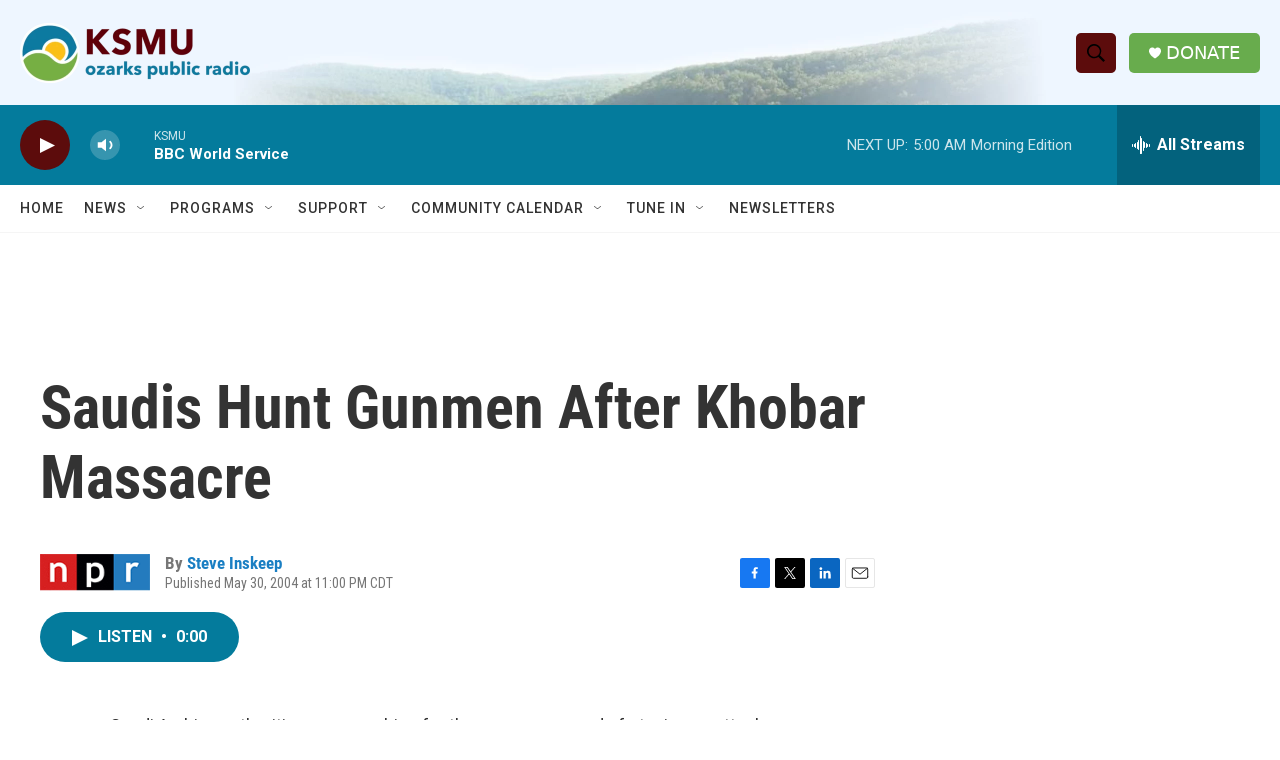

--- FILE ---
content_type: text/html; charset=utf-8
request_url: https://www.google.com/recaptcha/api2/aframe
body_size: 264
content:
<!DOCTYPE HTML><html><head><meta http-equiv="content-type" content="text/html; charset=UTF-8"></head><body><script nonce="Dzc8kx4L6A0hcdMmcapFhg">/** Anti-fraud and anti-abuse applications only. See google.com/recaptcha */ try{var clients={'sodar':'https://pagead2.googlesyndication.com/pagead/sodar?'};window.addEventListener("message",function(a){try{if(a.source===window.parent){var b=JSON.parse(a.data);var c=clients[b['id']];if(c){var d=document.createElement('img');d.src=c+b['params']+'&rc='+(localStorage.getItem("rc::a")?sessionStorage.getItem("rc::b"):"");window.document.body.appendChild(d);sessionStorage.setItem("rc::e",parseInt(sessionStorage.getItem("rc::e")||0)+1);localStorage.setItem("rc::h",'1768374528185');}}}catch(b){}});window.parent.postMessage("_grecaptcha_ready", "*");}catch(b){}</script></body></html>